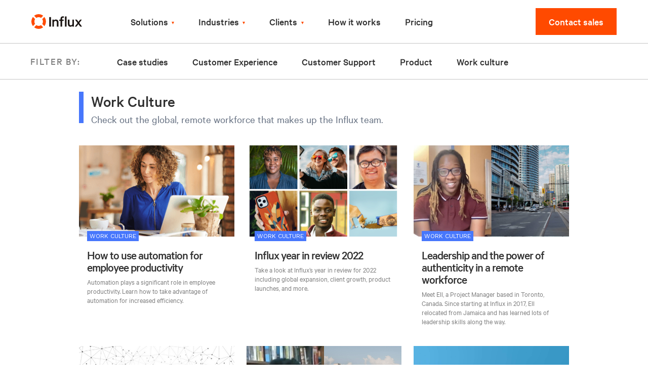

--- FILE ---
content_type: text/html; charset=utf-8
request_url: https://influx.com/blog/work-culture
body_size: 6653
content:
<!DOCTYPE html><html lang="en"><head><script>(function(w,i,g){w[g]=w[g]||[];if(typeof w[g].push=='function')w[g].push(i)})
(window,'AW-845893284','google_tags_first_party');</script><script async src="/lm0y/"></script>
			<script>
				window.dataLayer = window.dataLayer || [];
				function gtag(){dataLayer.push(arguments);}
				gtag('js', new Date());
				gtag('set', 'developer_id.dYzg1YT', true);
				gtag('config', 'AW-845893284');
			</script>
			
    <meta charset="utf-8">
    <meta content="IE=edge" http_equiv="X-UA-Compatible">
    <meta content="width=device-width, initial-scale=1" name="viewport">
    <link as="font" crossorigin="" href="/blog/assets/fonts/calibre-web-regular.woff2" rel="preload" type="font/woff2">
    <link as="font" crossorigin="" href="/blog/assets/fonts/calibre-web-medium.woff2" rel="preload" type="font/woff2">
    <link href=" /blog/assets/main.css?1768787364" rel="stylesheet">
    <link href="/blog/feed.xml" rel="alternate" title="Customer Support Blog" type="application/rss+xml">
    <link href="https://influx.com/images/favicon.png" rel="icon" type="image/png">
    <link href="//fonts.googleapis.com/css?family=Work+Sans:400,500,600" rel="stylesheet">
    <script crossorigin="anonymous" integrity="sha256-BbhdlvQf/xTY9gja0Dq3HiwQF8LaCRTXxZKRutelT44=" src="/blog/assets/javascripts/jquery-2.2.4.min.js"></script>
    <script src="/blog/assets/javascripts/navbar.js"></script>
    <script src="/blog/assets/javascripts/navbar_website.js"></script>
    <script src="/blog/assets/javascripts/campaign_monitor.js"></script>
    




























<title>Work culture - Influx</title>

<link href="https://influx.com/blog/work-culture" rel="canonical">

<meta content="Page :num" name="title">
<meta content="Influx customer support blog - discover actionable and accessible ideas on how to delight, grow and cultivate your audience from support leaders." name="description">

<meta content="influx.com" property="og:site_name">

<meta content="Work culture - Influx" property="og:title">

<meta content="Influx customer support blog - discover actionable and accessible ideas on how to delight, grow and cultivate your audience from support leaders." property="og:description">
<meta content="https://influx.com/blog/work-culture" property="og:url">
<meta content="https://influx.com/blog/assets/images/brand/buoy400x400.png" property="og:image">
<meta content="en_US" property="og:locale">

<meta content="@influxdotcom" name="twitter:site">
<meta content="Page :num - Influx" name="twitter:title">
<meta content="Influx customer support blog - discover actionable and accessible ideas on how to delight, grow and cultivate your audience from support leaders." name="twitter:description">
<meta content="https://influx.com/blog/assets/images/brand/buoy400x400.png" name="twitter:image">
<meta content="summary_large_image" name="twitter:card">

    <script type="text/javascript">
  (function(i,s,o,g,r,a,m){i['GoogleAnalyticsObject']=r;i[r]=i[r]||function(){
  (i[r].q=i[r].q||[]).push(arguments)},i[r].l=1*new Date();a=s.createElement(o),
  m=s.getElementsByTagName(o)[0];a.async=1;a.src=g;m.parentNode.insertBefore(a,m)
  })(window,document,'script','//www.google-analytics.com/analytics.js','ga');
  ga('create', 'UA-46032476-1', 'auto');
  ga('send', 'pageview');
 </script>

    <!-- Start VWO Async SmartCode -->
<script type="text/javascript">
window._vwo_code = window._vwo_code || (function(){
var account_id=553356,
settings_tolerance=2000,
library_tolerance=2500,
use_existing_jquery=true,
is_spa=1,
hide_element='body',

/* DO NOT EDIT BELOW THIS LINE */
f=false,d=document,code={use_existing_jquery:function(){return use_existing_jquery;},library_tolerance:function(){return library_tolerance;},finish:function(){if(!f){f=true;var a=d.getElementById('_vis_opt_path_hides');if(a)a.parentNode.removeChild(a);}},finished:function(){return f;},load:function(a){var b=d.createElement('script');b.src=a;b.type='text/javascript';b.innerText;b.onerror=function(){_vwo_code.finish();};d.getElementsByTagName('head')[0].appendChild(b);},init:function(){
window.settings_timer=setTimeout(function () {_vwo_code.finish() },settings_tolerance);var a=d.createElement('style'),b=hide_element?hide_element+'{opacity:0 !important;filter:alpha(opacity=0) !important;background:none !important;}':'',h=d.getElementsByTagName('head')[0];a.setAttribute('id','_vis_opt_path_hides');a.setAttribute('type','text/css');if(a.styleSheet)a.styleSheet.cssText=b;else a.appendChild(d.createTextNode(b));h.appendChild(a);this.load('https://dev.visualwebsiteoptimizer.com/j.php?a='+account_id+'&u='+encodeURIComponent(d.URL)+'&f='+(+is_spa)+'&r='+Math.random());return settings_timer; }};window._vwo_settings_timer = code.init(); return code; }());
</script>
<!-- End VWO Async SmartCode -->

  </head>
  <body class="has-navbar">
    <div class="navbar_website">
  <div class="navbar_website__container">
    <a class="navbar_website__brand" href="/" title="Influx Home"></a>
    <div class="navbar_website navbar_website__items-wrapper">
      <div class="navbar_website__items navbar_website__items-main">
        <div class="navbar_website__dropdown">
          <a href="#">Solutions</a>
          <div class="navbar_website__dropdown-items">
            <a href="https://influx.com/solutions/support-as-a-service">Support as a Service</a>
            <a href="https://influx.com/solutions/dedicated-support-teams">Dedicated support teams</a>
            <a href="https://influx.com/solutions/enterprise">Enterprise support teams</a>
            <div class="navbar_website__separator"></div>
            <a href="https://influx.com/solutions/part-time-agents">Part time agents</a>
            <a href="https://influx.com/solutions/enterprise-call-centers">Call centers</a>
            <a href="https://influx.com/solutions/dedicated-sales-teams">Sales teams</a>
            <div class="navbar_website__separator"></div>
            <a href="https://influx.com/solutions/custom">Custom CX</a>   
            <a href="https://influx.com/solutions">All solutions</a>          
          </div>
        </div>
        <div class="navbar_website__dropdown">
          <a href="#">Industries</a>
          <div class="navbar_website__dropdown-items">
            <a href="https://influx.com/solutions/ecommerce-customer-support">eCommerce support</a>
            <a href="https://influx.com/solutions/mobile-application-support">Mobile app support</a>
            <a href="https://influx.com/solutions/saas-customer-support">SaaS support</a>
            <a href="https://influx.com/solutions/startup-customer-support">Startup support</a>
            <a href="https://influx.com/solutions/technical-support">Tech support</a>
          </div>
        </div>
        <div class="navbar_website__dropdown">
          <a href="#">Clients</a>
          <div class="navbar_website__dropdown-items">
            <a href="https://influx.com/clients">Client testimonials</a>
            <a href="https://influx.com/blog/case-studies">Client case studies</a>
            <div class="navbar_website__separator"></div>
            <a href="https://influx.com/clear-the-inbox">Clear the inbox</a>
            <a href="https://influx.com/scalable-support-operations">Flexible support </a>
            <a href="https://influx.com/24-7-coverage">24/7 coverage</a>
            <a href="https://influx.com/improve-csat">Improve CSAT</a>
            <a href="https://influx.com/brand-match">Perfect brand match</a>
          </div>
        </div>
        <a href="https://influx.com/solutions/how-it-works">How it works</a>
        <a href="https://influx.com/pricing">Pricing</a>
        <div class="mobile">
          <a href="https://dashboard.influx.com/sign-in">Sign in</a>
          <a class="button button--primary signed-out" href="/get-a-quote" id="get_a_quote_button" rel="canoncial">
            Contact sales
          </a>
        </div>
      </div>

    </div>

    <div class="navbar_website__space"></div>

    <div class="navbar_website__items desktop signed-out navbar_website__items-right">
      <a href="https://dashboard.influx.com/sign-in">Sign in</a>
    </div>
    <a class="button button--primary signed-out desktop" href="/get-a-quote" id="get_a_quote_button" rel="canoncial">
      Contact sales
    </a>
    <a class="button button--primary signed-in" href="https://dashboard.influx.com" id="dashboard_button" style="display: none">
      Dashboard
    </a>
    <a class="navbar_website__toggle">
      <div class="navbar_website__toggle-icon"></div>
    </a>
  </div>
</div>

    <div class="navbar">
  <div class="navbar__container">
    <a class="navbar__toggle">
      <span>&nbsp;</span>
      <span>&nbsp;</span>
      <span>&nbsp;</span>
    </a>
    <a class="navbar__brand " href="/blog/" title="Influx Blog Home">
      <!-- <h5>Filter by:</h5> -->
    </a>
    <h5 class="navbar__title">Filter by:</h5>
    <div class="navbar__item">
      <a href="/blog/case-studies">Case studies</a>
    </div>
    <div class="navbar__item">
      <a href="/blog/customer-experience">Customer Experience</a>
    </div>
    <div class="navbar__item">
      <a href="/blog/customer-support">Customer Support</a>
    </div>
    <div class="navbar__item">
      <a href="/blog/product">Product</a>
    </div>
    <div class="navbar__item">
      <a href="/blog/work-culture">Work culture</a>
    </div>
  </div>
</div>

    <main aria_label="Content" class="content" data-cms-content-wrapper="/_layouts/default.html"><div class="container">
  
  
  <div class="category-heading work_culture">
    
      <h1>work culture</h1>
      <p>Check out the global, remote workforce that makes up the Influx team.</p>
    
  </div>
  
  <div class="article-grid">
    
      





<a class="article-box" href="/blog/automation-employee-productivity" rel="" target="">
  <div class="article-box__image" style="background-image: url(/blog/uploads/automation-1-2.png)"></div>
  <div class="article-box__text">
    <div class="article-box__tags">
      
      
        <div class="tag work_culture">work culture</div>
      
    </div>
    <h3 class="article-box__title">How to use automation for employee productivity</h3>
    <div class="article-box__snippet">Automation plays a significant role in employee productivity. Learn how to take advantage of automation for increased efficiency.</div>
  </div>
</a>

    
      





<a class="article-box" href="/blog/year-summary-2022" rel="" target="">
  <div class="article-box__image" style="background-image: url(/blog/uploads/year-in-review2022.png)"></div>
  <div class="article-box__text">
    <div class="article-box__tags">
      
      
        <div class="tag work_culture">work culture</div>
      
    </div>
    <h3 class="article-box__title">Influx year in review 2022</h3>
    <div class="article-box__snippet">Take a look at Influx’s year in review for 2022 including global expansion, client growth, product launches, and more.</div>
  </div>
</a>

    
      





<a class="article-box" href="/blog/leadership-remote-work" rel="" target="">
  <div class="article-box__image" style="background-image: url(/blog/uploads/ell-cover-blog.jpg)"></div>
  <div class="article-box__text">
    <div class="article-box__tags">
      
      
        <div class="tag work_culture">work culture</div>
      
    </div>
    <h3 class="article-box__title">Leadership and the power of authenticity in a remote workforce</h3>
    <div class="article-box__snippet">Meet Ell, a Project Manager based in Toronto, Canada. Since starting at Influx in 2017, Ell relocated from Jamaica and has learned lots of leadership skills along the way. </div>
  </div>
</a>

    
      





<a class="article-box" href="/blog/remote-employee-engagement-customer-experience" rel="" target="">
  <div class="article-box__image" style="background-image: url(/blog/uploads/1-45.png)"></div>
  <div class="article-box__text">
    <div class="article-box__tags">
      
      
        <div class="tag work_culture">work culture</div>
      
    </div>
    <h3 class="article-box__title">How to engage remote employees for improved CX</h3>
    <div class="article-box__snippet">Keeping remote employees satisfied and engaged has a direct impact on customer experience. Improve remote employee engagement with this quick read! </div>
  </div>
</a>

    
      





<a class="article-box" href="/blog/flexible-work-talent" rel="" target="">
  <div class="article-box__image" style="background-image: url(/blog/uploads/guill-cover-blog-2.jpg)"></div>
  <div class="article-box__text">
    <div class="article-box__tags">
      
      
        <div class="tag work_culture">work culture</div>
      
    </div>
    <h3 class="article-box__title">Flexibility and diverse talent at Influx</h3>
    <div class="article-box__snippet">Meet Guilhermo, a Customer Service Agent located in Sao Paolo, Brasil. Learn about the flexibility and talented team members that make up Influx. </div>
  </div>
</a>

    
      





<a class="article-box" href="/blog/hr-interview-tips" rel="" target="">
  <div class="article-box__image" style="background-image: url(/blog/uploads/blue-yellow-chairs.jpg)"></div>
  <div class="article-box__text">
    <div class="article-box__tags">
      
      
        <div class="tag work_culture">work culture</div>
      
    </div>
    <h3 class="article-box__title">Tips for a successful interview from our HR team</h3>
    <div class="article-box__snippet">Be fully prepared to nail your Influx interview with these tips from our Human Resources team!</div>
  </div>
</a>

    
      





<a class="article-box" href="/blog/motivate-your-team-during-the-holidays" rel="" target="">
  <div class="article-box__image" style="background-image: url(/blog/uploads/3-34.png)"></div>
  <div class="article-box__text">
    <div class="article-box__tags">
      
      
        <div class="tag work_culture">work culture</div>
      
    </div>
    <h3 class="article-box__title">5 tips to motivate your team during the holidays</h3>
    <div class="article-box__snippet">Avoid the holiday slump with these 5 tips to keep your team in a productive workflow! </div>
  </div>
</a>

    
      





<a class="article-box" href="/blog/global-impact-performance" rel="" target="">
  <div class="article-box__image" style="background-image: url(/blog/uploads/lucy-cover-blog.jpg)"></div>
  <div class="article-box__text">
    <div class="article-box__tags">
      
      
        <div class="tag work_culture">work culture</div>
      
    </div>
    <h3 class="article-box__title">Exciting high performance and global impact at Influx</h3>
    <div class="article-box__snippet">Meet Lucy, a marketing leader based in Melbourne, Australia. Learn about our global, high-performing teams and the excitement that comes from working in the industry.</div>
  </div>
</a>

    
      





<a class="article-box" href="/blog/influx-company-values" rel="" target="">
  <div class="article-box__image" style="background-image: url(/blog/uploads/rocket-values.png)"></div>
  <div class="article-box__text">
    <div class="article-box__tags">
      
      
        <div class="tag work_culture">work culture</div>
      
    </div>
    <h3 class="article-box__title">The 5 core values that drive our company</h3>
    <div class="article-box__snippet"> From the "Golden Rule" to clear communication,  explore the key values that guide the Influx team!
</div>
  </div>
</a>

    
  </div>
  <div class="pagination">
  <div class="container">
  
    

    
      
        
          <span>1</span>
        
      
        
          <a href="/blog/work-culture/2/" title="Page 2">2</a>
        
      
    

    
      <a href="/blog/work-culture/2/">›</a>
    

    
    
  
  </div>
</div>

  <hr>
  <div class="report-signup align-center">
  <img src="/blog/assets/images/design/icon_newsletter.png" width="42">
  <h2>Stay up-to-date with the latest CX news and insights with our biweekly newsletter.</h2>
  <p>Receive top curated content straight to your inbox. Sign up now.</p>
  <script charset="utf-8" src="//js.hsforms.net/forms/embed/v2.js" type="text/javascript"></script>
<script>
  hbspt.forms.create({
    region: "na1",
    portalId: "21171945",
    cssClass: 'row fields',
    submitButtonClass:'button button--branded button--stretch',
    cssRequired: '',
    errorClass: '',
    errorMessageClass: '',
    formId: "a163f042-0b5c-4116-8362-ee0ec1a7c5a0"
  });
</script>

</div>

  <hr>
</div>
</main>
    <footer class="footer">
  <div class="container">
    <div class="grid">
      <div class="row">
        <div class="col col--xs-12 col--sm-4">
          <div class="footer__text">
            <a class="logo" href="https://influx.com">
              <img alt="Influx" height="32" src="/blog/assets/images/brand/logo-influx.svg">
            </a>
            <p>
              Influx provides consistent, high quality customer service in a simple month to month format. Brands and
              tech companies work with us to make their support teams fast and flexible, while maintaining standards. We
              call this support ops on demand
            </p>
            <p>
              © 2023 Influx. All rights reserved.
            </p>
            <p class="social-links">
              
              <a class="icon" href="https://www.linkedin.com/company/influx-inc-" target="_blank">
                <svg height="19" viewBox="0 0 20 19" width="20" xmlns="http://www.w3.org/2000/svg"><path d="M.253 18.991H4.54V6.176H.253v12.815zM2.37 4.427h.028c1.494 0 2.425-.983 2.425-2.215C4.795.956 3.893 0 2.426 0 .959 0 0 .955 0 2.212c0 1.23.932 2.215 2.37 2.215zM20 18.991h-4.287v-6.856c0-1.724-.622-2.899-2.171-2.899-1.188 0-1.891.794-2.2 1.56-.115.274-.142.655-.142 1.037v7.158H6.913s.057-11.613 0-12.815H11.2v1.818c.57-.873 1.586-2.12 3.863-2.12 2.82 0 4.937 1.831 4.937 5.77v7.347z" fill="#C5C5C5"></path></svg>
              </a>
              &nbsp;
              <a class="icon" href="https://www.youtube.com/influxdotcom" target="_blank">
                <svg height="16" viewBox="0 0 24 16" width="24" xmlns="http://www.w3.org/2000/svg"><path d="M23.495 13.497c-.272.98-1.09 1.755-2.127 2.026C19.5 16 12 16 12 16s-7.5 0-9.382-.477a2.937 2.937 0 01-2.127-2.026C0 11.717 0 8 0 8s0-3.716.505-5.497C.777 1.523 1.595.748 2.632.477 4.5 0 12 0 12 0s7.5 0 9.382.477a2.937 2.937 0 012.127 2.026C24 4.283 24 8 24 8s0 3.716-.505 5.497zM9.546 4.619v6.762L15.818 8 9.545 4.62z" fill="#C5C5C5"></path></svg>
              </a>
              &nbsp;
              <a class="icon" href="https://twitter.com/influxdotcom" target="_blank">
                <svg height="20" viewBox="0 0 24 20" width="24" xmlns="http://www.w3.org/2000/svg"><path d="M24 2.309a9.83 9.83 0 01-2.828.775A4.932 4.932 0 0023.337.36a9.864 9.864 0 01-3.127 1.195A4.916 4.916 0 0016.616 0c-3.179 0-5.515 2.966-4.797 6.045A13.978 13.978 0 011.671.901a4.93 4.93 0 001.523 6.574 4.903 4.903 0 01-2.229-.616c-.054 2.281 1.581 4.415 3.949 4.89a4.935 4.935 0 01-2.224.084 4.928 4.928 0 004.6 3.419A9.9 9.9 0 010 17.292a13.94 13.94 0 007.548 2.212c9.142 0 14.307-7.721 13.995-14.646A10.025 10.025 0 0024 2.309z" fill="#C5C5C5"></path></svg>
              </a>
              &nbsp;
              <a class="icon" href="https://www.facebook.com/influxdotcom" target="_blank">
                <svg height="20" viewBox="0 0 12 20" width="12" xmlns="http://www.w3.org/2000/svg"><path d="M1.2711 10.652H3.46341V19.6774C3.46341 19.8556 3.60778 20 3.78599 20H7.50313C7.68134 20 7.82571 19.8556 7.82571 19.6774V10.6945H10.346C10.5099 10.6945 10.6477 10.5716 10.6665 10.4088L11.0492 7.08609C11.0597 6.99469 11.0308 6.90313 10.9696 6.83453C10.9084 6.7659 10.8208 6.7266 10.7288 6.7266H7.82587V4.64375C7.82587 4.0159 8.16391 3.6975 8.83079 3.6975C8.92583 3.6975 10.7288 3.6975 10.7288 3.6975C10.907 3.6975 11.0514 3.55305 11.0514 3.37492V0.324961C11.0514 0.146758 10.907 0.00238281 10.7288 0.00238281H8.11302C8.09458 0.00148438 8.0536 0 7.99321 0C7.53935 0 5.96173 0.0891015 4.71552 1.23555C3.33474 2.50602 3.52669 4.02715 3.57255 4.2909V6.72652H1.27106C1.09286 6.72652 0.948486 6.8709 0.948486 7.0491V10.3294C0.948525 10.5075 1.0929 10.652 1.2711 10.652Z" fill="#C5C5C5"></path></svg>
              </a>
            </p>
          </div>
        </div>
        <div class="col col--xs-12 col--sm-2">&nbsp;</div>
        <div class="col col--xs-12 col--sm-2">
          <h4>Product</h4>
          <div class="footer__links">
            <p><a href="https://influx.com/solutions/how-it-works">How It works</a></p>
            <p><a href="https://influx.com/solutions/support-as-a-service">Support as a Service</a></p>
            <p><a href="https://influx.com/solutions/dedicated-support-teams">Dedicated support teams</a></p>
            <p><a href="https://influx.com/solutions/sales-assistants">Sales assistants</a></p>
            <p><a href="https://influx.com/solutions/sales-teams-on-demand">Sales teams on demand</a></p>
            <p><a href="https://influx.com/solutions/enterprise-call-centers">Enterprise call centers</a></p>
            <p><a href="https://influx.com/solutions/back-office-support">Back office support</a></p>
            <p><a href="https://influx.com/solutions">All solutions</a></p>
          </div>
        </div>
        <div class="col col--xs-12 col--sm-2">
          <h4>Company</h4>
          <div class="footer__links">
            <p><a href="https://influx.com/about-us">About us</a></p>
            <p><a href="https://influx.com/get-a-quote">Get a quote</a></p>
            <p><a href="https://influx.com/pricing">Pricing</a></p>
            <p><a href="https://influx.com/clients">Client testimonials</a></p>
            <p><a href="https://influx.com/careers">Careers</a></p>
            <p><a href="https://influx.com/privacy-policy">Privacy policy</a></p>
            <p><a href="https://influx.com/terms-of-service">Terms of service</a></p>
          </div>
        </div>
        <div class="col col--xs-12 col--sm-2">
          <h4>Resources</h4>
          <div class="footer__links">
            <p><a href="https://influx.com/blog">Blog</a></p>
            <p><a href="https://influx.com/blog/case-studies">Client case studies</a></p>
            <p><a href="https://influx.com/blog/tips-and-tutorials">CX tips &amp; tutorials</a></p>
            <p><a href="https://influx.com/blog/resources-and-guides">Resources &amp; guides</a></p>
            <p><a href="https://influx.com/integrations">Help desk integrations</a></p>
            <p><a href="https://influx.com/solutions/support-outsourcing">Support outsourcing</a></p>
            <p><a href="https://influx.com/partners">Partner with Influx</a></p>            
          </div>
        </div>
      </div>
    </div>
  </div>
</footer>

    <div class="modal modal--fixed" id="report_signup_modal">
  <div class="modal__container">
    <div class="modal__dismiss-button">✕</div>
    <div class="report-signup">
      <img class="report-signup--graphic" src="/blog/assets/images/design/free_report.png">
      <h2>See how top companies are building their support teams.</h2>
      <p>Monthly updates on strategy, management and more!</p>
      <script charset="utf-8" src="//js.hsforms.net/forms/embed/v2.js" type="text/javascript"></script>
<script>
  hbspt.forms.create({
    region: "na1",
    portalId: "21171945",
    cssClass: 'row fields',
    submitButtonClass:'button button--branded button--stretch',
    cssRequired: '',
    errorClass: '',
    errorMessageClass: '',
    formId: "a163f042-0b5c-4116-8362-ee0ec1a7c5a0"
  });
</script>

    </div>
  </div>
</div>

    <!-- Google Tag Manager -->
<script>(function(w,d,s,l,i){w[l]=w[l]||[];w[l].push({'gtm.start':
new Date().getTime(),event:'gtm.js'});var f=d.getElementsByTagName(s)[0],
j=d.createElement(s),dl=l!='dataLayer'?'&l='+l:'';j.async=true;j.src=
'https://www.googletagmanager.com/gtm.js?id='+i+dl;f.parentNode.insertBefore(j,f);
})(window,document,'script','dataLayer','GTM-WJG2TZX');</script>


<!-- Global site tag AW-845893284 -->
<script async="" src="https://www.googletagmanager.com/gtag/js?id=AW-845893284"></script>
<script>
window.dataLayer = window.dataLayer || [];
function gtag(){dataLayer.push(arguments);}
gtag('js', new Date());
gtag('config', 'AW-845893284');
</script>

    <!-- Start of HubSpot Embed Code -->
<script async="" defer="" id="hs-script-loader" src="//js.hs-scripts.com/21171945.js" type="text/javascript"></script>
<!-- End of HubSpot Embed Code -->

  

</body></html>

--- FILE ---
content_type: text/css; charset=utf-8
request_url: https://influx.com/blog/assets/main.css?1768787364
body_size: 8778
content:
@charset "UTF-8";@import"editor.css";/*! normalize.css v7.0.0 | MIT License | github.com/necolas/normalize.css */html{line-height:1.15;-ms-text-size-adjust:100%;-webkit-text-size-adjust:100%}body{margin:0}article,aside,footer,header,nav,section{display:block}h1{font-size:2em;margin:.67em 0}figcaption,figure,main{display:block}figure{margin:1em 40px}hr{box-sizing:content-box;height:0;overflow:visible}pre{font-family:monospace,monospace;font-size:1em}a{background-color:transparent;-webkit-text-decoration-skip:objects}abbr[title]{border-bottom:none;text-decoration:underline;text-decoration:underline dotted}b,strong{font-weight:inherit}b,strong{font-weight:bolder}code,kbd,samp{font-family:monospace,monospace;font-size:1em}dfn{font-style:italic}mark{background-color:#ff0;color:#000}small{font-size:80%}sub,sup{font-size:75%;line-height:0;position:relative;vertical-align:baseline}sub{bottom:-.25em}sup{top:-.5em}audio,video{display:inline-block}audio:not([controls]){display:none;height:0}img{border-style:none}svg:not(:root){overflow:hidden}button,input,optgroup,select,textarea{font-family:sans-serif;font-size:100%;line-height:1.15;margin:0}button,input{overflow:visible}button,select{text-transform:none}button,html [type=button],[type=reset],[type=submit]{-webkit-appearance:button}button::-moz-focus-inner,[type=button]::-moz-focus-inner,[type=reset]::-moz-focus-inner,[type=submit]::-moz-focus-inner{border-style:none;padding:0}button:-moz-focusring,[type=button]:-moz-focusring,[type=reset]:-moz-focusring,[type=submit]:-moz-focusring{outline:1px dotted ButtonText}fieldset{padding:.35em .75em .625em}legend{box-sizing:border-box;color:inherit;display:table;max-width:100%;padding:0;white-space:normal}progress{display:inline-block;vertical-align:baseline}textarea{overflow:auto}[type=checkbox],[type=radio]{box-sizing:border-box;padding:0}[type=number]::-webkit-inner-spin-button,[type=number]::-webkit-outer-spin-button{height:auto}[type=search]{-webkit-appearance:textfield;outline-offset:-2px}[type=search]::-webkit-search-cancel-button,[type=search]::-webkit-search-decoration{-webkit-appearance:none}::-webkit-file-upload-button{-webkit-appearance:button;font:inherit}details,menu{display:block}summary{display:list-item}canvas{display:inline-block}template{display:none}[hidden]{display:none}@media(max-width:520px){.hide-sm{display:none}}@keyframes squeeze{0%,to{transform:scale(1)}50%{transform:scale(.95)}}*{box-sizing:border-box}hr{border:none;border-top:solid 1px #d7dde5;margin:1rem 0}.fancy-link{position:relative;overflow:hidden;padding-bottom:2px;color:#83b3fc}.fancy-link:hover{text-decoration:none}.fancy-link:after{position:absolute;content:"";display:block;background:#83b3fc;width:0;height:2px;left:0;bottom:0;transition:width .2s ease-in}.fancy-link:hover:after,.fancy-link:focus:after{width:100%}@media screen and (max-width:74rem){.desktop{display:none!important}}@media screen and (min-width:74rem){.mobile{display:none!important}}main.content{background-size:100% auto;background-repeat:no-repeat}main.content .container{margin-top:24px}.container{max-width:1000px;margin:0 auto;padding:0 1rem}.align-center{text-align:center}.float-left{float:left;margin-right:.5rem}.float-right{float:right;margin-left:.5rem}.tag{display:inline-block;background:#303030;color:#fff;height:20px;line-height:20px;padding:0 5px;font-family:Work Sans,sans-serif;font-size:12px;text-transform:uppercase;-webkit-font-smoothing:antialiased}.tag.research{background:#ad83fc}.tag.interviews{background:#1e1e1e}.tag.best_practices{background:#bf6256}.tag.business_operations{background:#2f5734}.tag.case_studies,.tag.customer_support{background:#a00000}.tag.customer_experience{background:#ffca32;color:#1e1e1e}.tag.guide{background:#6a291e}.tag.experience{background:#ffc24a}.tag.resources_and_guides{background:#441403}.tag.tips_and_tutorials{background:#f7ebe2;color:#1e1e1e}.tag.tutorial{background:#464118}.tag.work_culture{background:#4777fc}.tag.product{background:#fe7d31}.category-heading{margin:20px 0;padding:1px 15px;border-left:solid 9px #303030}.category-heading.customer_support{border-color:#3d429c}.category-heading.customer_experience{border-color:#ffc24a}.category-heading.research{border-color:#ad83fc}.category-heading.interviews{border-color:#303030}.category-heading.case_studies{border-color:#83b3fc}.category-heading.guide{border-color:#6a291e}.category-heading.experience{border-color:#ffc24a}.category-heading.tutorial{border-color:#464118}.category-heading.work_culture{border-color:#4777fc}.category-heading.product{border-color:#ff4a00}.category-heading h1{margin:0;margin-right:.5rem;text-transform:capitalize}.category-heading p,.category-heading input[type=text],.category-heading input[type=email],.category-heading input[type=date],.category-heading input[type=search],.category-heading input[type=password],.category-heading input[type=number],.category-heading input[type=tel],.category-heading input[type=url],.category-heading select,.category-heading textarea,.category-heading .field-group,.category-heading .feature-item__snippet,.category-heading .navbar_website__items a,.navbar_website__items .category-heading a,.category-heading .navbar_website__items span,.navbar_website__items .category-heading span,.category-heading .caption,.category-heading .author__name,.category-heading .article-box__snippet,.category-heading blockquote{margin:0;font-size:1.3em;color:#677283;position:relative;top:5px}.well{border:solid 1px #d7dde5;border-radius:2px;padding:24px}.cta{font-family:Work Sans,sans-serif;text-align:center;max-width:600px;margin:25px auto 65px}.cta .text{color:#303030;margin:0 0 16px;font-weight:700;text-align:center;font-size:20px;position:relative;bottom:5px}.cta a{border-bottom:none!important}@media screen and (min-width:800px){.cta{max-width:720px;text-align:right}.cta .text{float:left;line-height:48px}}.hide{display:none!important}input,select,textarea{-webkit-appearance:none;-moz-appearance:none;height:48px;line-height:48px;padding:0 .5rem;background:#fff;border-radius:3px;border:solid 1px #d7dde5;transition:all .2s}input:focus,input.focus,select:focus,select.focus,textarea:focus,textarea.focus{outline:none;border:solid 1px #83B3FC}input::-webkit-input-placeholder,select::-webkit-input-placeholder,textarea::-webkit-input-placeholder{color:gray}input::-moz-placeholder,select::-moz-placeholder,textarea::-moz-placeholder{color:gray}.field{max-width:30rem;display:flex}.field>input{margin-right:.5rem;flex-grow:2}.field>button{flex-grow:1}.field--align-center{margin:0 auto}label{height:14px;line-height:14px;font-size:11px;font-weight:400;text-transform:uppercase;color:gray;cursor:pointer}.field{position:relative;margin-bottom:1rem}.field:last-child{margin-bottom:0}.field label{display:block;position:absolute;top:.75rem;left:.75rem;opacity:0;transition:opacity .2s}.field.short input{max-width:4rem}.field.has-icon input,.field.has-icon select{padding-left:24px}.field.has-icon i{position:absolute;bottom:0;left:0;height:48px;line-height:48px;width:24px;font-size:20px}.select:after{pointer-events:none;content:"\25bc";font-size:80%;position:absolute;bottom:.375rem;right:.375rem;width:48px;height:48px;line-height:48px;text-align:center;color:gray;border-left:solid 1px #d7dde5}form{max-width:720px}fieldset{background:#fff;padding:1rem;margin-bottom:1rem;border:solid 1px #d7dde5;border-radius:3px}@font-face{font-family:Calibre Web Regular;src:url(../../blog/assets/fonts/calibre-web-regular.woff2) format("woff2"),url(../../blog/assets/fonts/calibre-web-regular.woff) format("woff");font-weight:400;font-style:normal;font-display:fallback}@font-face{font-family:Calibre Web Medium;src:url(../../blog/assets/fonts/calibre-web-medium.woff2) format("woff2"),url(../../blog/assets/fonts/calibre-web-medium.woff) format("woff");font-weight:400;font-style:normal;font-display:fallback}body{font-family:Calibre Web Regular,sans-serif;background:#fff;color:#303030;font-weight:400;-webkit-font-smoothing:antialiased;font-size:16px;margin:0}article{font-size:19px}h1,h2,h3,.related-article__title,.article-box__title,h4,h5{font-family:Calibre Web Medium,sans-serif;font-weight:400}h1:first-child,h2:first-child,h3:first-child,.related-article__title:first-child,.article-box__title:first-child,h4:first-child,h5:first-child{margin-top:0}.article__body h1:before,.article__body h2:before,.article__body h3:before,.article__body .related-article__title:before,.article__body .article-box__title:before,.article__body h4:before,.article__body h5:before{display:block;content:" ";margin-top:-9.5px;height:9.5px;visibility:hidden;pointer-events:none}@media screen and (min-width:74rem){.article__body h1:before,.article__body h2:before,.article__body h3:before,.article__body .related-article__title:before,.article__body .article-box__title:before,.article__body h4:before,.article__body h5:before{margin-top:-8.5rem;height:8.5rem}}.article__body h2{padding-right:4em;font-size:2.5rem;margin-top:1.75em}h2{font-size:3rem;letter-spacing:-1px;line-height:1}h3,.related-article__title,.article-box__title{font-size:2rem;letter-spacing:-1px;line-height:1;margin-bottom:1.5rem}h4{text-transform:uppercase;letter-spacing:1px;font-size:1rem;line-height:1.4}li{line-height:1.5}strong{font-weight:500}a,a:visited{color:#4777fc;text-decoration:none;transition:color .25s ease,border-color .25s ease,box-shadow .25s ease}p,input[type=text],input[type=email],input[type=date],input[type=search],input[type=password],input[type=number],input[type=tel],input[type=url],select,textarea,.field-group,.feature-item__snippet,.navbar_website__items a,.navbar_website__items span,.caption,.author__name,.article-box__snippet,blockquote{font-family:Calibre Web Regular,sans-serif;font-size:1.25rem;line-height:1.2;font-weight:100;color:#303030}blockquote{position:relative;margin:2rem 0;padding:0 0 0 4rem}blockquote p,blockquote input[type=text],blockquote input[type=email],blockquote input[type=date],blockquote input[type=search],blockquote input[type=password],blockquote input[type=number],blockquote input[type=tel],blockquote input[type=url],blockquote select,blockquote textarea,blockquote .field-group,blockquote .feature-item__snippet,blockquote .navbar_website__items a,.navbar_website__items blockquote a,blockquote .navbar_website__items span,.navbar_website__items blockquote span,blockquote .caption,blockquote .author__name,blockquote .article-box__snippet,blockquote blockquote{font-size:1.5rem;color:gray}blockquote:before{font-family:Calibre Web Medium,sans-serif;content:"\201c";position:absolute;color:#ff4a00;font-size:6rem;left:.5rem;top:-2rem}@media(min-width:520px){blockquote:before{left:1rem;top:0}}@media(min-width:520px){blockquote{padding:.5rem 4rem}}.caption,.author__name,.article-box__snippet{font-size:.9rem;letter-spacing:0;color:gray}.footer{padding:2rem 0;font-family:Calibre Web Medium,sans-serif;font-size:.7rem;background-color:#303030;color:#fff}.footer .container{max-width:88rem;padding:5rem 2em 1em}@media screen and (min-width:960px){.footer .container{padding:5rem 3.6rem 1em}}.footer .logo img{display:block;margin-bottom:2.5rem;width:5.5rem;height:auto}.footer .social-links{margin-top:4rem}.footer .social-links .icon{transition:all 1s ease-in-out;vertical-align:middle;margin:0;height:1.2rem}.footer .social-links .icon:hover{border:none}.footer .social-links .icon:hover path{fill:#fff}.footer h4,.footer .footer__text{color:#c5c5c5;margin-bottom:1rem}.footer h4{font-size:1rem;font-weight:500;letter-spacing:.1rem;line-height:1.2;margin-bottom:.5rem;text-transform:uppercase}.footer p,.footer input[type=text],.footer input[type=email],.footer input[type=date],.footer input[type=search],.footer input[type=password],.footer input[type=number],.footer input[type=tel],.footer input[type=url],.footer select,.footer textarea,.footer .field-group,.footer .feature-item__snippet,.footer .navbar_website__items a,.navbar_website__items .footer a,.footer .navbar_website__items span,.navbar_website__items .footer span,.footer blockquote,.footer .caption,.footer .author__name,.footer .article-box__snippet{color:#fff}.footer .footer__links p,.footer .footer__links input[type=text],.footer .footer__links input[type=email],.footer .footer__links input[type=date],.footer .footer__links input[type=search],.footer .footer__links input[type=password],.footer .footer__links input[type=number],.footer .footer__links input[type=tel],.footer .footer__links input[type=url],.footer .footer__links select,.footer .footer__links textarea,.footer .footer__links .field-group,.footer .footer__links .feature-item__snippet,.footer .footer__links .navbar_website__items a,.navbar_website__items .footer .footer__links a,.footer .footer__links .navbar_website__items span,.navbar_website__items .footer .footer__links span,.footer .footer__links blockquote,.footer .footer__links .caption,.footer .footer__links .author__name,.footer .footer__links .article-box__snippet{line-height:150%;margin:.5rem 0}.footer .footer__links a{display:inline-block;font-size:.95rem;line-height:150%;color:#fff}.footer .footer__links a:hover{border-bottom:1px solid #fff}button,.button,a.button{display:inline-block;position:relative;box-sizing:border-box;cursor:pointer;padding:14px 25px;font-family:Calibre Web Medium,Helvetica,sans-serif;font-size:1.25rem;text-align:center;text-decoration:none;background:none;border-radius:0;border:solid 1px;background:#fff;color:#303030;border-color:#636363;transition:all .2s ease-in-out;min-width:6rem}button:hover,button:focus,button:active,.button:hover,.button:focus,.button:active,a.button:hover,a.button:focus,a.button:active{text-decoration:none;outline:none;box-shadow:2px 2px 10px #0003}button:active,.button:active,a.button:active{box-shadow:2px 2px 10px #0000001a}button--stretch,.button--stretch,a.button--stretch{padding:0 1.5rem;width:100%;margin:0}button--large,.button--large,a.button--large{height:3rem;line-height:3rem;padding:0 2rem}button--small,.button--small,a.button--small{height:1.8rem;line-height:1.8rem;min-width:0}button--primary,.button--primary,a.button--primary{color:#fff!important;background:#ff4a00;border-color:#ff4a00}button--primary,button--branded,.button--primary,.button--branded,a.button--primary,a.button--branded{-webkit-font-smoothing:antialiased;-moz-font-smoothing:antialiased;color:#fff;background:#ff4a00;border-color:transparent}button--primary:not([disabled]):hover,button--branded:not([disabled]):hover,.button--primary:not([disabled]):hover,.button--branded:not([disabled]):hover,a.button--primary:not([disabled]):hover,a.button--branded:not([disabled]):hover{background:#e64300;border-color:transparent}button--orange,.button--orange,a.button--orange{background:#ff4a00}button--orange:not([disabled]):hover,.button--orange:not([disabled]):hover,a.button--orange:not([disabled]):hover{background:#e64300}button--muted,.button--muted,a.button--muted{color:#a9b6c7;border-color:#d7dde5}button--success,.button--success,a.button--success{color:#fff!important;background:#ad83fc;border-color:#ad83fc}button--success:after,.button--success:after,a.button--success:after{content:"\2714";position:absolute;right:1rem}form.button_to{display:inline-block}@keyframes dropdown{0%{opacity:0;transform:translateY(-20px)}to{opacity:1;translate:translate(0,0)}}.navbar_website{position:relative;top:0;left:0;padding:0;margin:0;z-index:9999;width:100%;font-size:13px;border-bottom:1px solid #C5C5C5}.navbar_website .navbar_website{border:none}@media screen and (max-width:74rem){.navbar_website--fixed{position:fixed;margin:0!important}}@media screen and (max-width:85rem){.navbar_website__items-right.desktop.signed-out{display:none}}.navbar_website .button{border-radius:0;white-space:nowrap;min-width:10rem}.navbar_website .button:hover{background-color:#ff4a00}.navbar_website__container{display:flex;align-items:center;justify-content:space-between;background:#fff;padding:0 1rem;margin:0 auto;max-width:90rem}@media screen and (min-width:74rem){.navbar_website__container{padding:0 3.875rem}}.navbar_website__space{height:65px;flex-grow:5}.navbar_website__brand{min-width:100px;height:65px;background:url(/blog/assets/images/brand/logo-influx-dark.svg) center center no-repeat;background-size:contain;margin-left:12px}@media screen and (min-width:74rem){.navbar_website__brand{height:85px}}.navbar_website__brand:hover{border:none}.navbar_website__toggle{width:31px;height:28px;margin-left:15px;text-decoration:none;border:none}.navbar_website__toggle:after{transition:none}@media screen and (min-width:74rem){.navbar_website__toggle{display:none}}.navbar_website__toggle-icon{z-index:15;position:relative;width:30px;height:27px;border-top:solid 3px #303030;border-bottom:solid 3px #303030;cursor:pointer;transition:transform .3s ease-in-out;transform:rotate(0)}.navbar_website__toggle-icon:after{content:" ";position:absolute;top:9px;height:3px;width:100%;background:#303030}.navbar_website__toggle-icon:hover{border-color:#ff4a00}.navbar_website__toggle-icon:hover:after,.navbar_website__toggle-icon:hover:before{background:#ff4a00}.navbar_website__toggle-icon-x{height:30px;border:none;transform:rotate(90deg)}.navbar_website__toggle-icon-x:before,.navbar_website__toggle-icon-x:after{background:#303030;content:" ";position:absolute;top:50%;left:50%;width:100%;height:3px;transform-origin:center}.navbar_website__toggle-icon-x:before{transform:translate(-50%,-50%) rotate(45deg)}.navbar_website__toggle-icon-x:after{transform:translate(-50%,-50%) rotate(-45deg)}.navbar_website__items{clear:both;background:#fff;position:absolute;top:65px;left:0;width:100%;display:none}.navbar_website__items a,.navbar_website__items span{font-family:Calibre Web Medium,Helvetica,sans-serif;color:#303030;display:block;padding:0 1.5rem;line-height:48px;border-bottom:solid 1px #f6f7f9;text-decoration:none}.navbar_website__items a:last-child,.navbar_website__items span:last-child{border:none}@media screen and (min-width:74rem){.navbar_website__items a,.navbar_website__items span{color:#fff;padding:0 1.5rem}}.navbar_website__items a.multiline,.navbar_website__items span.multiline{height:auto;line-height:1.25rem;padding:1rem}.navbar_website__items a:hover{color:#ff4a00;text-decoration:none}@media screen and (min-width:74rem){.navbar_website__items a:hover+.navbar_website__dropdown-items,.navbar_website__items .navbar_website__dropdown-items:hover{animation:dropdown .1s forwards;display:block}}.navbar_website__items-right a{padding-right:2.8rem}.navbar_website__item{padding:12px;border-bottom:solid 1px #f6f7f9}.navbar_website__dropdown>a:after{content:"\25be";margin-left:.75em;color:#ff4a00;float:right;font-size:.6rem}.navbar_website__dropdown--expanded>a:after{color:#ff4a00}.navbar_website__dropdown-items{display:none}.navbar_website__dropdown-items a,.navbar_website__dropdown-items span{color:gray}.navbar_website__dropdown-items a:hover{color:#303030;text-decoration:underline;text-underline-offset:6px;background:#f6f7f9}.navbar_website--expanded .navbar_website__items-wrapper{transition:background-color .3s;position:fixed;height:100vh;width:100vw;z-index:5;background-color:#fff}.navbar_website--expanded .navbar_website__items{display:block;position:relative;top:4rem;width:100%;left:initial;right:0}.navbar_website--expanded .navbar_website .button{position:fixed;bottom:1rem;left:1rem}.navbar_website__dropdown--expanded>a{color:#ff4a00!important}.navbar_website__dropdown--expanded .navbar_website__dropdown-items{display:block!important}@media screen and (min-width:74rem){.navbar_website__dropdown--expanded .navbar_website__dropdown-items{animation:dropdown .1s forwards}}.navbar_website__icon{line-height:48px!important;padding-right:12px;float:right}.navbar_website__heading{padding:12px 12px 6px;margin:0;color:#c5c5c5;font-size:12px;font-weight:500}@media screen and (min-width:74rem){.navbar_website__brand{margin:0;margin-right:4.5rem;position:relative}.navbar_website__items{display:flex;align-items:center;background:none;position:relative;top:auto;left:auto;width:auto;white-space:nowrap;border:none}.navbar_website__items a,.navbar_website__items span{border:none;font-size:1.25rem;color:#303030}.navbar_website__dropdown{position:relative;border-bottom:none}.navbar_website__dropdown-items{position:absolute;width:20rem;left:0;background:#fff;border-radius:2px;box-shadow:0 4px 20px #00000040;overflow:hidden}.navbar_website__separator{border-top:solid 1px #C5C5C5}}.navbar{font-family:Calibre Web Medium,Helvetica,sans-serif;color:#677283;max-height:75px;overflow:hidden;height:65px;position:relative;z-index:3;top:0;left:0;width:100%;background:#fff;border-bottom:1px solid #C5C5C5}.navbar--fixed{position:fixed!important;background:#fff;margin-top:0}@media screen and (max-width:74rem){.navbar--fixed{top:65px}}.navbar--fixed .navbar__brand{background:url(/blog/assets/images/brand/influx_logo_102x32@2x.png) center center no-repeat;background-size:contain;vertical-align:middle}@media screen and (min-width:74rem){.navbar--fixed .navbar__brand{width:100px;height:60px;margin:.5rem 3rem .5rem 0}}@media screen and (min-width:74rem){.navbar--fixed .navbar__brand{margin:0 3rem 0 0}}.navbar__container{max-width:90rem;position:relative;padding:0 1rem;margin:0 auto;align-items:center;flex-direction:column}@media screen and (min-width:74rem){.navbar__container{padding:.65rem 3.75rem;height:70px;display:flex;flex-direction:row}}.navbar__brand{display:inline-block}.navbar__title{padding:1.4rem .75rem;color:gray;font-size:1.2rem;letter-spacing:1.75px;margin:0;display:inline-block;text-transform:uppercase;position:relative;top:-2px}@media screen and (min-width:74rem){.navbar__title{margin-right:3rem;top:0}}@media only screen and (min-width:50rem)and (max-width:74rem){.navbar__title{position:absolute;right:5rem}}.navbar__title:hover h4{color:#ff4a00}@media screen and (min-width:74rem){.navbar__title{padding:0}}.navbar__item{position:relative;padding:1rem 0;visibility:hidden}@media screen and (min-width:74rem){.navbar__item{visibility:visible}}.navbar__item>a{padding:0;margin:0 1.15rem;font-size:1.1rem;color:#303030;width:100%}@media screen and (min-width:77rem){.navbar__item>a{margin:0 1.5rem;font-size:1.25rem}}.navbar__item>a:hover{color:#ff4a00;text-decoration:none;padding-bottom:.375rem;border-bottom:1px solid #FF4A00}.navbar__item:nth-last-child(2)>a{padding-right:0}.navbar__item--active .navbar__dropdown{display:block}.navbar__item--dropdown>a:hover:after{position:absolute;content:"\25be";margin-left:.25rem}.navbar__dropdown{z-index:10001;display:none;text-align:left;background:#fff}.navbar__dropdown a{display:block;font-family:Calibre Web Regular,Helvetica,sans-serif;line-height:3}.navbar__dropdown a:hover{background:#fff}.navbar__dropdown .divider{border-top:solid 1px #d7dde5;margin:.25rem 0}.navbar__toggle{position:absolute;right:0;top:0;width:70px;height:65px;line-height:70px;text-align:center;padding:0 1rem;z-index:10;display:flex;justify-content:space-around;align-items:center;cursor:pointer}.navbar__toggle span{width:7px;height:7px;background-color:gray;border-radius:999px}.navbar__toggle:hover span{background-color:gray}.navbar__toggle:hover{text-decoration:none}.navbar.expand{max-height:2000px;background-color:#fff;height:100vh}.navbar.expand .navbar__dropdown-items{display:block!important}.navbar.expand .navbar__toggle span{display:none}.navbar.expand .navbar__toggle:after{content:"\2715"}.navbar.expand .navbar__item{display:block;visibility:visible}.navbar__dropdown.active .navbar__dropdown-items{display:block!important}@media screen and (min-width:74rem){.navbar{position:static;height:auto;max-height:auto;overflow:visible}.navbar__spacer{flex-grow:2}.navbar__dropdown{position:absolute;width:280px;left:50%;margin-left:-140px;top:100%;box-shadow:0 5px 10px #0000001a}.navbar__toggle{display:none!important}}.col{box-sizing:border-box;-webkit-box-flex:0;-ms-flex:0 0 100%;flex:0 0 100%;max-width:100%;padding:1rem .5rem 0}.col--no-gutters{padding:0}.grid{box-sizing:border-box}.grid--container{margin:0 auto;max-width:1200px;width:100%}.grid--no-gutters{padding:0}.row{box-sizing:border-box;display:-webkit-box;display:-ms-flexbox;display:flex;-webkit-box-flex:0;-ms-flex:0 1 100%;flex:0 1 100%;-webkit-box-orient:horizontal;-webkit-box-direction:normal;-ms-flex-direction:row;flex-direction:row;-ms-flex-wrap:wrap;flex-wrap:wrap;list-style:none;margin:-1rem -.5rem 1rem;padding:0}.row:last-child{margin-bottom:0}.row--no-gutters{margin:0}.text--left{text-align:left}.text--right{text-align:right}.text--center{text-align:center}.row--xs-top{-webkit-box-align:start;-ms-flex-align:start;-ms-grid-row-align:flex-start;align-items:flex-start}.row--xs-center{-webkit-box-align:center;-ms-flex-align:center;-ms-grid-row-align:center;align-items:center}.row--xs-bottom{-webkit-box-align:end;-ms-flex-align:end;-ms-grid-row-align:flex-end;align-items:flex-end}.col--xs-align-top{-ms-flex-item-align:start;align-self:flex-start}.col--xs-align-center{-ms-flex-item-align:center;align-self:center}.col--xs-align-bottom{-ms-flex-item-align:end;align-self:flex-end}.col--xs-first{-webkit-box-ordinal-group:0;-ms-flex-order:-1;order:-1}.col--xs-reset{-webkit-box-ordinal-group:1;-ms-flex-order:0;order:0}.col--xs-last{-webkit-box-ordinal-group:2;-ms-flex-order:1;order:1}.row--xs-reverse{-webkit-box-orient:horizontal;-webkit-box-direction:reverse;-ms-flex-direction:row-reverse;flex-direction:row-reverse}.col--xs-flex{display:-webkit-box;display:-ms-flexbox;display:flex}.text--xs-right{text-align:right}.text--xs-left{text-align:left}.text--xs-center{text-align:center}.col--xs{-webkit-box-flex:1;-ms-flex-positive:1;flex-grow:1;-ms-flex-preferred-size:0;flex-basis:0;max-width:100%;padding:1rem .5rem 0}.col--xs-1{width:8.3333333333%;-webkit-box-flex:0;-ms-flex:none;flex:none}.col--xs-2{width:16.6666666667%;-webkit-box-flex:0;-ms-flex:none;flex:none}.col--xs-3{width:25%;-webkit-box-flex:0;-ms-flex:none;flex:none}.col--xs-4{width:33.3333333333%;-webkit-box-flex:0;-ms-flex:none;flex:none}.col--xs-5{width:41.6666666667%;-webkit-box-flex:0;-ms-flex:none;flex:none}.col--xs-6{width:50%;-webkit-box-flex:0;-ms-flex:none;flex:none}.col--xs-7{width:58.3333333333%;-webkit-box-flex:0;-ms-flex:none;flex:none}.col--xs-8{width:66.6666666667%;-webkit-box-flex:0;-ms-flex:none;flex:none}.col--xs-9{width:75%;-webkit-box-flex:0;-ms-flex:none;flex:none}.col--xs-10{width:83.3333333333%;-webkit-box-flex:0;-ms-flex:none;flex:none}.col--xs-11{width:91.6666666667%;-webkit-box-flex:0;-ms-flex:none;flex:none}.col--xs-12{width:100%;-webkit-box-flex:0;-ms-flex:none;flex:none}.col--xs-offset-0{margin-left:0}.col--xs-offset-1{margin-left:8.3333333333%}.col--xs-offset-2{margin-left:16.6666666667%}.col--xs-offset-3{margin-left:25%}.col--xs-offset-4{margin-left:33.3333333333%}.col--xs-offset-5{margin-left:41.6666666667%}.col--xs-offset-6{margin-left:50%}.col--xs-offset-7{margin-left:58.3333333333%}.col--xs-offset-8{margin-left:66.6666666667%}.col--xs-offset-9{margin-left:75%}.col--xs-offset-10{margin-left:83.3333333333%}.col--xs-offset-11{margin-left:91.6666666667%}.col--xs-offset-12{margin-left:100%}@media(min-width:544px){.row--sm-top{-webkit-box-align:start;-ms-flex-align:start;-ms-grid-row-align:flex-start;align-items:flex-start}.row--sm-center{-webkit-box-align:center;-ms-flex-align:center;-ms-grid-row-align:center;align-items:center}.row--sm-bottom{-webkit-box-align:end;-ms-flex-align:end;-ms-grid-row-align:flex-end;align-items:flex-end}.col--sm-align-top{-ms-flex-item-align:start;align-self:flex-start}.col--sm-align-center{-ms-flex-item-align:center;align-self:center}.col--sm-align-bottom{-ms-flex-item-align:end;align-self:flex-end}.col--sm-first{-webkit-box-ordinal-group:0;-ms-flex-order:-1;order:-1}.col--sm-reset{-webkit-box-ordinal-group:1;-ms-flex-order:0;order:0}.col--sm-last{-webkit-box-ordinal-group:2;-ms-flex-order:1;order:1}.row--sm-reverse{-webkit-box-orient:horizontal;-webkit-box-direction:reverse;-ms-flex-direction:row-reverse;flex-direction:row-reverse}.col--sm-flex{display:-webkit-box;display:-ms-flexbox;display:flex}.text--sm-right{text-align:right}.text--sm-left{text-align:left}.text--sm-center{text-align:center}.col--sm{-webkit-box-flex:1;-ms-flex-positive:1;flex-grow:1;-ms-flex-preferred-size:0;flex-basis:0;max-width:100%;padding:1rem .5rem 0}.col--sm-1{width:8.3333333333%;-webkit-box-flex:0;-ms-flex:none;flex:none}.col--sm-2{width:16.6666666667%;-webkit-box-flex:0;-ms-flex:none;flex:none}.col--sm-3{width:25%;-webkit-box-flex:0;-ms-flex:none;flex:none}.col--sm-4{width:33.3333333333%;-webkit-box-flex:0;-ms-flex:none;flex:none}.col--sm-5{width:41.6666666667%;-webkit-box-flex:0;-ms-flex:none;flex:none}.col--sm-6{width:50%;-webkit-box-flex:0;-ms-flex:none;flex:none}.col--sm-7{width:58.3333333333%;-webkit-box-flex:0;-ms-flex:none;flex:none}.col--sm-8{width:66.6666666667%;-webkit-box-flex:0;-ms-flex:none;flex:none}.col--sm-9{width:75%;-webkit-box-flex:0;-ms-flex:none;flex:none}.col--sm-10{width:83.3333333333%;-webkit-box-flex:0;-ms-flex:none;flex:none}.col--sm-11{width:91.6666666667%;-webkit-box-flex:0;-ms-flex:none;flex:none}.col--sm-12{width:100%;-webkit-box-flex:0;-ms-flex:none;flex:none}.col--sm-offset-0{margin-left:0}.col--sm-offset-1{margin-left:8.3333333333%}.col--sm-offset-2{margin-left:16.6666666667%}.col--sm-offset-3{margin-left:25%}.col--sm-offset-4{margin-left:33.3333333333%}.col--sm-offset-5{margin-left:41.6666666667%}.col--sm-offset-6{margin-left:50%}.col--sm-offset-7{margin-left:58.3333333333%}.col--sm-offset-8{margin-left:66.6666666667%}.col--sm-offset-9{margin-left:75%}.col--sm-offset-10{margin-left:83.3333333333%}.col--sm-offset-11{margin-left:91.6666666667%}.col--sm-offset-12{margin-left:100%}}@media(min-width:768px){.row--md-top{-webkit-box-align:start;-ms-flex-align:start;-ms-grid-row-align:flex-start;align-items:flex-start}.row--md-center{-webkit-box-align:center;-ms-flex-align:center;-ms-grid-row-align:center;align-items:center}.row--md-bottom{-webkit-box-align:end;-ms-flex-align:end;-ms-grid-row-align:flex-end;align-items:flex-end}.col--md-align-top{-ms-flex-item-align:start;align-self:flex-start}.col--md-align-center{-ms-flex-item-align:center;align-self:center}.col--md-align-bottom{-ms-flex-item-align:end;align-self:flex-end}.col--md-first{-webkit-box-ordinal-group:0;-ms-flex-order:-1;order:-1}.col--md-reset{-webkit-box-ordinal-group:1;-ms-flex-order:0;order:0}.col--md-last{-webkit-box-ordinal-group:2;-ms-flex-order:1;order:1}.row--md-reverse{-webkit-box-orient:horizontal;-webkit-box-direction:reverse;-ms-flex-direction:row-reverse;flex-direction:row-reverse}.col--md-flex{display:-webkit-box;display:-ms-flexbox;display:flex}.text--md-right{text-align:right}.text--md-left{text-align:left}.text--md-center{text-align:center}.col--md{-webkit-box-flex:1;-ms-flex-positive:1;flex-grow:1;-ms-flex-preferred-size:0;flex-basis:0;max-width:100%;padding:1rem .5rem 0}.col--md-1{width:8.3333333333%;-webkit-box-flex:0;-ms-flex:none;flex:none}.col--md-2{width:16.6666666667%;-webkit-box-flex:0;-ms-flex:none;flex:none}.col--md-3{width:25%;-webkit-box-flex:0;-ms-flex:none;flex:none}.col--md-4{width:33.3333333333%;-webkit-box-flex:0;-ms-flex:none;flex:none}.col--md-5{width:41.6666666667%;-webkit-box-flex:0;-ms-flex:none;flex:none}.col--md-6{width:50%;-webkit-box-flex:0;-ms-flex:none;flex:none}.col--md-7{width:58.3333333333%;-webkit-box-flex:0;-ms-flex:none;flex:none}.col--md-8{width:66.6666666667%;-webkit-box-flex:0;-ms-flex:none;flex:none}.col--md-9{width:75%;-webkit-box-flex:0;-ms-flex:none;flex:none}.col--md-10{width:83.3333333333%;-webkit-box-flex:0;-ms-flex:none;flex:none}.col--md-11{width:91.6666666667%;-webkit-box-flex:0;-ms-flex:none;flex:none}.col--md-12{width:100%;-webkit-box-flex:0;-ms-flex:none;flex:none}.col--md-offset-0{margin-left:0}.col--md-offset-1{margin-left:8.3333333333%}.col--md-offset-2{margin-left:16.6666666667%}.col--md-offset-3{margin-left:25%}.col--md-offset-4{margin-left:33.3333333333%}.col--md-offset-5{margin-left:41.6666666667%}.col--md-offset-6{margin-left:50%}.col--md-offset-7{margin-left:58.3333333333%}.col--md-offset-8{margin-left:66.6666666667%}.col--md-offset-9{margin-left:75%}.col--md-offset-10{margin-left:83.3333333333%}.col--md-offset-11{margin-left:91.6666666667%}.col--md-offset-12{margin-left:100%}}@media(min-width:992px){.row--lg-top{-webkit-box-align:start;-ms-flex-align:start;-ms-grid-row-align:flex-start;align-items:flex-start}.row--lg-center{-webkit-box-align:center;-ms-flex-align:center;-ms-grid-row-align:center;align-items:center}.row--lg-bottom{-webkit-box-align:end;-ms-flex-align:end;-ms-grid-row-align:flex-end;align-items:flex-end}.col--lg-align-top{-ms-flex-item-align:start;align-self:flex-start}.col--lg-align-center{-ms-flex-item-align:center;align-self:center}.col--lg-align-bottom{-ms-flex-item-align:end;align-self:flex-end}.col--lg-first{-webkit-box-ordinal-group:0;-ms-flex-order:-1;order:-1}.col--lg-reset{-webkit-box-ordinal-group:1;-ms-flex-order:0;order:0}.col--lg-last{-webkit-box-ordinal-group:2;-ms-flex-order:1;order:1}.row--lg-reverse{-webkit-box-orient:horizontal;-webkit-box-direction:reverse;-ms-flex-direction:row-reverse;flex-direction:row-reverse}.col--lg-flex{display:-webkit-box;display:-ms-flexbox;display:flex}.text--lg-right{text-align:right}.text--lg-left{text-align:left}.text--lg-center{text-align:center}.col--lg{-webkit-box-flex:1;-ms-flex-positive:1;flex-grow:1;-ms-flex-preferred-size:0;flex-basis:0;max-width:100%;padding:1rem .5rem 0}.col--lg-1{width:8.3333333333%;-webkit-box-flex:0;-ms-flex:none;flex:none}.col--lg-2{width:16.6666666667%;-webkit-box-flex:0;-ms-flex:none;flex:none}.col--lg-3{width:25%;-webkit-box-flex:0;-ms-flex:none;flex:none}.col--lg-4{width:33.3333333333%;-webkit-box-flex:0;-ms-flex:none;flex:none}.col--lg-5{width:41.6666666667%;-webkit-box-flex:0;-ms-flex:none;flex:none}.col--lg-6{width:50%;-webkit-box-flex:0;-ms-flex:none;flex:none}.col--lg-7{width:58.3333333333%;-webkit-box-flex:0;-ms-flex:none;flex:none}.col--lg-8{width:66.6666666667%;-webkit-box-flex:0;-ms-flex:none;flex:none}.col--lg-9{width:75%;-webkit-box-flex:0;-ms-flex:none;flex:none}.col--lg-10{width:83.3333333333%;-webkit-box-flex:0;-ms-flex:none;flex:none}.col--lg-11{width:91.6666666667%;-webkit-box-flex:0;-ms-flex:none;flex:none}.col--lg-12{width:100%;-webkit-box-flex:0;-ms-flex:none;flex:none}.col--lg-offset-0{margin-left:0}.col--lg-offset-1{margin-left:8.3333333333%}.col--lg-offset-2{margin-left:16.6666666667%}.col--lg-offset-3{margin-left:25%}.col--lg-offset-4{margin-left:33.3333333333%}.col--lg-offset-5{margin-left:41.6666666667%}.col--lg-offset-6{margin-left:50%}.col--lg-offset-7{margin-left:58.3333333333%}.col--lg-offset-8{margin-left:66.6666666667%}.col--lg-offset-9{margin-left:75%}.col--lg-offset-10{margin-left:83.3333333333%}.col--lg-offset-11{margin-left:91.6666666667%}.col--lg-offset-12{margin-left:100%}}@media(min-width:1200px){.row--xl-top{-webkit-box-align:start;-ms-flex-align:start;-ms-grid-row-align:flex-start;align-items:flex-start}.row--xl-center{-webkit-box-align:center;-ms-flex-align:center;-ms-grid-row-align:center;align-items:center}.row--xl-bottom{-webkit-box-align:end;-ms-flex-align:end;-ms-grid-row-align:flex-end;align-items:flex-end}.col--xl-align-top{-ms-flex-item-align:start;align-self:flex-start}.col--xl-align-center{-ms-flex-item-align:center;align-self:center}.col--xl-align-bottom{-ms-flex-item-align:end;align-self:flex-end}.col--xl-first{-webkit-box-ordinal-group:0;-ms-flex-order:-1;order:-1}.col--xl-reset{-webkit-box-ordinal-group:1;-ms-flex-order:0;order:0}.col--xl-last{-webkit-box-ordinal-group:2;-ms-flex-order:1;order:1}.row--xl-reverse{-webkit-box-orient:horizontal;-webkit-box-direction:reverse;-ms-flex-direction:row-reverse;flex-direction:row-reverse}.col--xl-flex{display:-webkit-box;display:-ms-flexbox;display:flex}.text--xl-right{text-align:right}.text--xl-left{text-align:left}.text--xl-center{text-align:center}.col--xl{-webkit-box-flex:1;-ms-flex-positive:1;flex-grow:1;-ms-flex-preferred-size:0;flex-basis:0;max-width:100%;padding:1rem .5rem 0}.col--xl-1{width:8.3333333333%;-webkit-box-flex:0;-ms-flex:none;flex:none}.col--xl-2{width:16.6666666667%;-webkit-box-flex:0;-ms-flex:none;flex:none}.col--xl-3{width:25%;-webkit-box-flex:0;-ms-flex:none;flex:none}.col--xl-4{width:33.3333333333%;-webkit-box-flex:0;-ms-flex:none;flex:none}.col--xl-5{width:41.6666666667%;-webkit-box-flex:0;-ms-flex:none;flex:none}.col--xl-6{width:50%;-webkit-box-flex:0;-ms-flex:none;flex:none}.col--xl-7{width:58.3333333333%;-webkit-box-flex:0;-ms-flex:none;flex:none}.col--xl-8{width:66.6666666667%;-webkit-box-flex:0;-ms-flex:none;flex:none}.col--xl-9{width:75%;-webkit-box-flex:0;-ms-flex:none;flex:none}.col--xl-10{width:83.3333333333%;-webkit-box-flex:0;-ms-flex:none;flex:none}.col--xl-11{width:91.6666666667%;-webkit-box-flex:0;-ms-flex:none;flex:none}.col--xl-12{width:100%;-webkit-box-flex:0;-ms-flex:none;flex:none}.col--xl-offset-0{margin-left:0}.col--xl-offset-1{margin-left:8.3333333333%}.col--xl-offset-2{margin-left:16.6666666667%}.col--xl-offset-3{margin-left:25%}.col--xl-offset-4{margin-left:33.3333333333%}.col--xl-offset-5{margin-left:41.6666666667%}.col--xl-offset-6{margin-left:50%}.col--xl-offset-7{margin-left:58.3333333333%}.col--xl-offset-8{margin-left:66.6666666667%}.col--xl-offset-9{margin-left:75%}.col--xl-offset-10{margin-left:83.3333333333%}.col--xl-offset-11{margin-left:91.6666666667%}.col--xl-offset-12{margin-left:100%}}h3.sub-heading,.sub-heading.related-article__title,.sub-heading.article-box__title{font-size:1.5em}.hero{display:none;background-size:cover;background-repeat:no-repeat}.article{background:#fff;margin:1rem auto}.article h1{font-size:2.5rem;letter-spacing:-1px}.article__header{background:#fff;padding:2rem 0}.article__date{float:right;font-size:.7rem;text-transform:uppercase}.article__body{margin:0 auto;color:#303030}.article__body p,.article__body input[type=text],.article__body input[type=email],.article__body input[type=date],.article__body input[type=search],.article__body input[type=password],.article__body input[type=number],.article__body input[type=tel],.article__body input[type=url],.article__body select,.article__body textarea,.article__body .field-group,.article__body .feature-item__snippet,.article__body .caption,.article__body .author__name,.article__body .article-box__snippet,.article__body .navbar_website__items a,.navbar_website__items .article__body a,.article__body .navbar_website__items span,.navbar_website__items .article__body span,.article__body blockquote,.article__body h1,.article__body h2,.article__body h3,.article__body .related-article__title,.article__body .article-box__title,.article__body h4,.article__body ul,.article__body ol{max-width:720px;margin-left:auto;margin-right:auto}.article__body a{color:#303030;border-bottom:solid 2px #cee1fe}.article__body a:hover{color:#83b3fc;text-decoration:none}.article__body img{max-width:100%;height:auto!important;display:block;margin:0 auto}.article__body iframe,.article__body twitterwidget{display:block;margin:0 auto}.article__body p strong,.article__body input[type=text] strong,.article__body input[type=email] strong,.article__body input[type=date] strong,.article__body input[type=search] strong,.article__body input[type=password] strong,.article__body input[type=number] strong,.article__body input[type=tel] strong,.article__body input[type=url] strong,.article__body select strong,.article__body textarea strong,.article__body .field-group strong,.article__body .feature-item__snippet strong,.article__body blockquote strong,.article__body .caption strong,.article__body .author__name strong,.article__body .article-box__snippet strong,.article__body .navbar_website__items a strong,.navbar_website__items .article__body a strong,.article__body .navbar_website__items span strong,.navbar_website__items .article__body span strong{font-weight:700}@media(min-width:600px){.hero{display:block;height:600px;margin-bottom:-568px}.article h1{font-size:3.5rem}.article--with-hero .article__header{padding:2rem}.article__body{padding:1rem 0;font-size:19px}}.article-grid{display:grid;grid-template-columns:repeat(1,auto);grid-gap:1rem;padding:1rem 0}@media(min-width:520px){.article-grid{grid-template-columns:repeat(2,1fr)}}@media(min-width:880px){.article-grid{grid-template-columns:repeat(3,1fr);grid-gap:1.5rem;padding:1.5rem 0}}.article-box{display:block;position:relative;background:#fff;color:#303030!important;cursor:pointer;transition:all .2s}.article-box:after{content:" ";position:absolute;background:#83b3fc;height:4px;bottom:0;left:0;width:0;transition:width .2s}.article-box:hover{text-decoration:none;box-shadow:0 4px 20px #0000001a}.article-box:hover:after{width:100%}.article-box__image{width:100%;background-position:center center;background-size:cover;height:180px}.article-box__image--left{width:30%}.article-box__text{position:relative;padding:1rem}.article-box__text--right{width:70%}.article-box__tags{position:absolute;top:-12px}.article-box__title{font-size:1.5rem;margin:.5rem 0;padding:0}.article-box__title a{color:#303030}.article-box__snippet{line-height:1.3;padding:0;margin-bottom:0}.article-box__link{position:absolute;left:1.5rem;bottom:1rem;font-size:.9rem}.article-box--wide{display:flex;padding-bottom:0}@media(min-width:880px){.article-box--wide{grid-column-start:1;grid-column-end:4;min-height:180px}}.feature-item{display:flex;position:relative;flex-direction:column-reverse;cursor:pointer;color:#303030!important;background:#fff;min-height:24rem;transition:.2s all}.feature-item:after{content:" ";position:absolute;background:#83b3fc;height:4px;bottom:0;left:0;width:0;transition:width .2s}.feature-item:hover{text-decoration:none;box-shadow:0 4px 8px #0000001a}.feature-item:hover:after{width:100%}.feature-item__image{height:180px;width:100%;background-position:center center;background-size:cover}.feature-item__text{max-width:466px;padding:2rem}.feature-item__title{margin:0 0 1rem;font-size:3rem}.feature-item__title a{color:inherit}.feature-item__tags{display:none}.feature-item__snippet{margin:1.5rem 0 0}.feature-item__link{margin-top:1rem;font-size:1rem}@media(min-width:640px){.feature-item{flex-direction:row}.feature-item__image{height:auto}}.author__image{width:48px;height:48px;border-radius:50%;float:left;margin-right:.5rem}.author__name{padding-top:14px;font-size:.9rem}.author__name strong{font-weight:400}.author__date{padding-top:4px;font-size:.8rem;color:#677283}.about-the-author{font-family:Calibre Web Regular,sans-serif}.about-the-author h2{margin:0 0 2rem;font-weight:100}.about-the-author__image{width:5rem;height:5rem;border-radius:50%;margin-left:2rem;float:left}.about-the-author__name{margin-left:9rem;font-size:1.1rem;font-weight:700;margin-bottom:0}.about-the-author__title{margin:.5rem 0 .5rem 9rem;font-size:1rem}.about-the-author__description{margin:.5rem 0 .5rem 9rem;font-size:.9rem;line-height:1.5;max-width:16rem}.report-signup{padding:2rem;max-width:50rem;margin:0 auto 1rem}.report-signup h2,.report-signup h3,.report-signup .related-article__title,.report-signup .article-box__title{font-weight:200}.report-signup form{padding:1rem}.report-signup--graphic{float:left;margin-right:2rem;max-height:120px;display:none}@media(min-width:520px){.report-signup--graphic{display:block}}@keyframes progress{0%{width:0}50%{width:66%}to{width:100%}}.has-progress-bar{position:relative}.has-progress-bar:after{content:"";position:absolute;left:0;bottom:0;width:0;height:3px;background:#ff4a00;animation:progress 2s ease-out forwards}.modal{background:#fff;top:0;height:auto;left:0;width:100%;transition:all .25s;margin-top:-100px;overflow:hidden;opacity:0;display:none}@media(min-width:600px){.modal{top:25vh;left:50%;width:600px;margin-left:-300px}}.modal--reveal{opacity:1;margin-top:0}.modal--fixed{position:fixed;z-index:10001;box-shadow:0 5px 30px #0000004d}.modal__container{position:relative}.modal__dismiss-button{position:absolute;top:1rem;right:1rem;width:24px;height:24px;font-size:24px;line-height:24px;color:#ff4a00!important;text-align:center}.modal__dismiss-button:hover{cursor:pointer;text-decoration:none;animation:spin 1s normal forwards}.related-article{display:flex;align-items:center;cursor:pointer;margin-bottom:1rem}.related-article:hover{text-decoration:none}.related-article__image{flex:0 0 100px;background-position:center center;background-size:cover;width:100px;height:80px}.related-article__text{padding:1rem}.related-article__title{font-size:1.5rem;margin:0;padding:0 2em 0 0;color:#303030!important;display:block}.pagination{font-size:18px;text-align:center;margin-bottom:3rem}.pagination a,.pagination span{font-weight:500;text-decoration:none;padding:.5rem}.pagination span{border-bottom:solid 2px #83B3FC}.pagination a{color:#d7dde5}.pagination a:hover{color:#83b3fc}.hello_bar{font-family:Helvetica,Arial,sans-serif;position:fixed;bottom:0;align-items:center;width:100%;z-index:9999;padding:2rem;background:#303030;padding:1.5rem 2.5rem 1.5rem 1.5rem;text-align:left;box-shadow:0 0 4px #00000040;display:none;transition:all 1s}.hello_bar.visible{display:flex}.hello_bar p,.hello_bar input[type=text],.hello_bar input[type=email],.hello_bar input[type=date],.hello_bar input[type=search],.hello_bar input[type=password],.hello_bar input[type=number],.hello_bar input[type=tel],.hello_bar input[type=url],.hello_bar select,.hello_bar textarea,.hello_bar .field-group,.hello_bar blockquote,.hello_bar .caption,.hello_bar .navbar_website__items a,.navbar_website__items .hello_bar a,.hello_bar .navbar_website__items span,.navbar_website__items .hello_bar span,.hello_bar .article-box__snippet,.hello_bar .feature-item__snippet,.hello_bar .author__name{text-align:center;margin:0;flex-grow:3;color:#fff}.hello_bar a{color:#fff;border-bottom:1px solid #ffffff;transition:color .25s ease,border-color .25s ease,box-shadow .25s ease}.hello_bar a:hover{text-decoration:none;color:#83b3fc;border-color:#83b3fc}.hello_bar a.close{display:block;color:#ffffff80;font-size:40px;margin-top:-7px;text-decoration:none;padding:0 1rem;border:none}.hello_bar a.close:hover{color:#fff}input[type=text],input[type=email],input[type=date],input[type=search],input[type=password],input[type=number],input[type=tel],input[type=url],select,textarea,.field-group{-webkit-appearance:none;-moz-appearance:none;width:100%;height:48px;padding:.75rem 1.125rem;background:#fff;border-radius:3px;border:solid 1px #C5C5C5;transition:all .1s}@media screen and (min-width:720px){input[type=text],input[type=email],input[type=date],input[type=search],input[type=password],input[type=number],input[type=tel],input[type=url],select,textarea,.field-group{min-width:17.5rem}}input[type=text]:focus,input[type=text].focus,input[type=email]:focus,input[type=email].focus,input[type=date]:focus,input[type=date].focus,input[type=search]:focus,input[type=search].focus,input[type=password]:focus,input[type=password].focus,input[type=number]:focus,input[type=number].focus,input[type=tel]:focus,input[type=tel].focus,input[type=url]:focus,input[type=url].focus,select:focus,select.focus,textarea:focus,textarea.focus,.field-group:focus,.field-group.focus{outline:none;border:solid 1px #83B3FC}input[type=text]:focus::-webkit-input-placeholder,input[type=text].focus::-webkit-input-placeholder,input[type=email]:focus::-webkit-input-placeholder,input[type=email].focus::-webkit-input-placeholder,input[type=date]:focus::-webkit-input-placeholder,input[type=date].focus::-webkit-input-placeholder,input[type=search]:focus::-webkit-input-placeholder,input[type=search].focus::-webkit-input-placeholder,input[type=password]:focus::-webkit-input-placeholder,input[type=password].focus::-webkit-input-placeholder,input[type=number]:focus::-webkit-input-placeholder,input[type=number].focus::-webkit-input-placeholder,input[type=tel]:focus::-webkit-input-placeholder,input[type=tel].focus::-webkit-input-placeholder,input[type=url]:focus::-webkit-input-placeholder,input[type=url].focus::-webkit-input-placeholder,select:focus::-webkit-input-placeholder,select.focus::-webkit-input-placeholder,textarea:focus::-webkit-input-placeholder,textarea.focus::-webkit-input-placeholder,.field-group:focus::-webkit-input-placeholder,.field-group.focus::-webkit-input-placeholder{color:#83b3fc;opacity:1}input[type=text]::-webkit-input-placeholder,input[type=email]::-webkit-input-placeholder,input[type=date]::-webkit-input-placeholder,input[type=search]::-webkit-input-placeholder,input[type=password]::-webkit-input-placeholder,input[type=number]::-webkit-input-placeholder,input[type=tel]::-webkit-input-placeholder,input[type=url]::-webkit-input-placeholder,select::-webkit-input-placeholder,textarea::-webkit-input-placeholder,.field-group::-webkit-input-placeholder{color:gray}input[type=text]::-moz-placeholder,input[type=email]::-moz-placeholder,input[type=date]::-moz-placeholder,input[type=search]::-moz-placeholder,input[type=password]::-moz-placeholder,input[type=number]::-moz-placeholder,input[type=tel]::-moz-placeholder,input[type=url]::-moz-placeholder,select::-moz-placeholder,textarea::-moz-placeholder,.field-group::-moz-placeholder{color:gray}input[type=text].large,input[type=email].large,input[type=date].large,input[type=search].large,input[type=password].large,input[type=number].large,input[type=tel].large,input[type=url].large,select.large,textarea.large,.field-group.large{font-size:115%}textarea{padding:.5rem;height:auto;line-height:1.5!important}.lead_form,.hbspt-form{margin:2.5rem auto 0}.lead_form .field_input,.hbspt-form .field_input,.lead_form .hs-form-field,.hbspt-form .hs-form-field{margin:0 0 .75rem}@media screen and (min-width:480px){.lead_form .fields,.hbspt-form .fields{display:flex;justify-content:center}.lead_form .field_input,.hbspt-form .field_input,.lead_form .hs-form-field,.hbspt-form .hs-form-field{margin:0 1.5rem 0 0}}@media screen and (max-width:480px){.lead_form .hs-form-field,.hbspt-form .hs-form-field,.lead_form .hs-submit,.hbspt-form .hs-submit,.lead_form .input,.hbspt-form .input{width:100%}}.lead_form+div p,.hbspt-form+div p,.lead_form+div blockquote,.hbspt-form+div blockquote,.lead_form+div .caption,.hbspt-form+div .caption,.lead_form+div .navbar_website__items a,.hbspt-form+div .navbar_website__items a,.navbar_website__items .lead_form+div a,.navbar_website__items .hbspt-form+div a,.lead_form+div .navbar_website__items span,.hbspt-form+div .navbar_website__items span,.navbar_website__items .lead_form+div span,.navbar_website__items .hbspt-form+div span,.lead_form+div .article-box__snippet,.hbspt-form+div .article-box__snippet,.lead_form+div .feature-item__snippet,.hbspt-form+div .feature-item__snippet,.lead_form+div .author__name,.hbspt-form+div .author__name,.lead_form+div input[type=text],.hbspt-form+div input[type=text],.lead_form+div input[type=email],.hbspt-form+div input[type=email],.lead_form+div input[type=date],.hbspt-form+div input[type=date],.lead_form+div input[type=search],.hbspt-form+div input[type=search],.lead_form+div input[type=password],.hbspt-form+div input[type=password],.lead_form+div input[type=number],.hbspt-form+div input[type=number],.lead_form+div input[type=tel],.hbspt-form+div input[type=tel],.lead_form+div input[type=url],.hbspt-form+div input[type=url],.lead_form+div select,.hbspt-form+div select,.lead_form+div textarea,.hbspt-form+div textarea,.lead_form+div .field-group,.hbspt-form+div .field-group{margin-top:2.5rem}.hbspt-form .hs-error-msgs,.hbspt-form .hs_error_rollup{display:none}


--- FILE ---
content_type: text/css; charset=utf-8
request_url: https://influx.com/blog/assets/editor.css
body_size: -555
content:
p.cta{font-size:80%;font-weight:500}img.float-left{float:left;margin-right:1rem}img.float-right{float:right;margin-left:1rem}


--- FILE ---
content_type: text/javascript; charset=utf-8
request_url: https://influx.com/blog/assets/javascripts/navbar.js
body_size: 221
content:
$(function(){var t=$(window);$.get("https://dashboard.influx.com/public_api/user.json").then(function(e){["ID","JM","TT","KE","BR","PH"].indexOf(e.country)>=0&&$("#get_a_quote_button").attr("href","/careers").text("Search careers")}),helloBar(),t.scroll(function(){var e=t.scrollTop();$(".navbar").toggleClass("navbar--fixed",e>1),$(".navbar_website").toggleClass("navbar_website--fixed",e>1)}),$(".navbar__item > a").click(function(e){var a=$(this).parent(".navbar__item");$(".navbar__item").not(a).removeClass("navbar__item--active"),a.toggleClass("navbar__item--active"),$(this).attr("href")=="#"&&e.preventDefault()}),$("body").click(function(e){$(e.target).closest(".navbar__item").length===0&&$(".navbar__item--active").removeClass("navbar__item--active")}),$(".navbar__toggle").click(function(e){$(this).parents(".navbar").toggleClass("expand")}),$("#subscribe_button").click(function(){var e=$("#report_signup_modal");e.show(),setTimeout(function(){e.addClass("modal--reveal")},50),$("#report_signup_modal").find("input").first().focus()}),$(".modal__dismiss-button").click(function(){var e=$(this).parents(".modal");e.removeClass("modal--reveal"),setTimeout(function(){e.hide()},500)}),(Cookies.get("blogSignup")||Cookies.get("modalDismissed"))&&$(".annoying-modal").hide()});function helloBar(){let t=Date.now(),e=3600*24*7,a=localStorage.getItem("hello_bar_clicked");if(console.log(a),!(a&&parseInt(a)>t-e)){var i=$(".hello_bar");i.addClass("visible"),i.find("a").click(function(o){i.hide(),localStorage.setItem("hello_bar_clicked",t),$(this).hasClass("close")&&o.preventDefault()})}}


--- FILE ---
content_type: image/svg+xml
request_url: https://influx.com/blog/assets/images/brand/logo-influx.svg
body_size: 499
content:
<svg width="1000" height="288" fill="none" xmlns="http://www.w3.org/2000/svg"><path d="M386.524 55.906h-33.347v186.609h33.347V55.905zM414.145 242.515h32.065v-88.746c3.527-13.372 16.032-21.578 29.82-21.578 18.276 0 26.934 10.941 26.934 27.657v82.667h32.064v-87.834c0-29.784-17.956-50.147-50.341-50.147-16.674 0-30.782 7.294-38.477 15.804v-12.765h-32.065v134.942zM643.735 45.572c-5.771-2.431-11.864-3.647-21.162-3.647-26.614 0-46.815 15.804-46.815 44.677v20.971h-24.689v25.226h24.689v109.716h31.424V132.799h31.102v-25.226h-31.102V88.73c0-13.373 8.016-20.667 20.842-20.667 5.13 0 10.902 1.215 15.711 4.254V45.572zM694.199 44.964h-32.064v197.551h32.064V44.965zM841.228 107.573h-32.064v88.746c-3.527 13.373-15.712 21.579-29.5 21.579-18.276 0-26.613-10.942-26.613-27.658v-82.667h-32.065v87.834c0 29.785 17.636 50.148 50.021 50.148 16.674 0 30.461-7.294 38.157-15.804v12.764h32.064V107.573zM996.153 107.573h-34.309l-32.065 42.549-31.103-42.549h-36.232l49.058 65.648-52.906 69.294h34.309l35.592-47.716 35.27 47.716H1000l-53.227-70.51 49.38-64.432z" fill="#F9F7EF"/><path d="M190.322 214.248c-13.413 8.701-29.364 14.139-46.765 14.139s-33.351-5.076-46.765-14.139L54.74 256.663c24.289 19.214 55.466 30.814 88.817 30.814 33.352 0 64.529-11.6 88.817-30.814l-42.052-42.415zM59.09 143.92c0-17.401 5.076-33.352 14.139-46.765L30.814 54.74C11.601 79.392 0 110.206 0 143.92c0 33.714 11.6 64.528 30.814 88.817l42.415-42.415c-9.063-13.413-14.139-29.364-14.139-46.402zM143.92 0c-33.714 0-64.528 11.6-88.817 30.814L97.517 73.23c13.414-8.7 29.364-14.139 46.765-14.139s33.352 5.076 46.765 14.139l41.69-42.415C208.448 11.601 177.272 0 143.92 0zm112.743 54.74-42.415 42.415c8.701 13.413 14.139 29.364 14.139 46.765 0 17.038-5.076 33.352-14.139 46.765l42.415 42.414c19.214-24.288 30.814-55.465 30.814-88.817 0-33.351-11.6-64.89-30.814-89.542z" fill="#FF4A00"/></svg>

--- FILE ---
content_type: image/svg+xml
request_url: https://influx.com/blog/assets/images/brand/logo-influx-dark.svg
body_size: 155
content:
<svg width="1000" height="288" fill="none" xmlns="http://www.w3.org/2000/svg"><path d="M386.523 55.906h-33.347v186.609h33.347V55.905zM414.145 242.515h32.064v-88.746c3.527-13.372 16.032-21.578 29.82-21.578 18.277 0 26.934 10.941 26.934 27.657v82.667h32.065v-87.834c0-29.784-17.956-50.147-50.341-50.147-16.674 0-30.782 7.294-38.478 15.804v-12.765h-32.064v134.942zM643.735 45.572c-5.772-2.431-11.864-3.647-21.163-3.647-26.613 0-46.814 15.804-46.814 44.677v20.971h-24.69v25.226h24.69v109.716h31.423V132.799h31.103v-25.226h-31.103V88.73c0-13.373 8.016-20.667 20.842-20.667 5.13 0 10.902 1.215 15.712 4.254V45.572zM694.199 44.964h-32.065v197.551h32.065V44.965zM841.228 107.573h-32.065v88.746c-3.527 13.373-15.711 21.579-29.499 21.579-18.277 0-26.614-10.942-26.614-27.658v-82.667h-32.064v87.834c0 29.785 17.635 50.148 50.021 50.148 16.673 0 30.461-7.294 38.156-15.804v12.764h32.065V107.573zM996.152 107.573h-34.309l-32.064 42.549-31.103-42.549h-36.233l49.059 65.648-52.907 69.294h34.309l35.592-47.716 35.271 47.716H1000l-53.227-70.51 49.379-64.432z" fill="#1B1513"/><path d="M190.322 214.248c-13.413 8.701-29.364 14.139-46.765 14.139s-33.351-5.076-46.765-14.139L54.74 256.663c24.289 19.214 55.466 30.814 88.817 30.814 33.352 0 64.529-11.6 88.817-30.814l-42.052-42.415zM59.09 143.92c0-17.401 5.076-33.352 14.139-46.765L30.814 54.74C11.601 79.392 0 110.206 0 143.92c0 33.714 11.6 64.528 30.814 88.817l42.415-42.415c-9.063-13.413-14.139-29.364-14.139-46.402zM143.92 0c-33.714 0-64.528 11.6-88.817 30.814L97.517 73.23c13.414-8.7 29.364-14.139 46.765-14.139s33.352 5.076 46.765 14.139l41.69-42.415C208.448 11.601 177.272 0 143.92 0zm112.743 54.74-42.415 42.415c8.701 13.413 14.139 29.364 14.139 46.765 0 17.038-5.076 33.352-14.139 46.765l42.415 42.414c19.214-24.288 30.814-55.465 30.814-88.817 0-33.351-11.6-64.89-30.814-89.542z" fill="#FF4A00"/></svg>

--- FILE ---
content_type: text/javascript; charset=utf-8
request_url: https://influx.com/blog/assets/javascripts/campaign_monitor.js
body_size: 443
content:
(function(a){var n=!1;if(typeof define=="function"&&define.amd&&(define(a),n=!0),typeof exports=="object"&&(module.exports=a(),n=!0),!n){var o=window.Cookies,e=window.Cookies=a();e.noConflict=function(){return window.Cookies=o,e}}})(function(){function a(){for(var o=0,e={};o<arguments.length;o++){var t=arguments[o];for(var r in t)e[r]=t[r]}return e}function n(o){function e(t,r,i){var c;if(typeof document<"u"){if(arguments.length>1){if(typeof(i=a({path:"/"},e.defaults,i)).expires=="number"){var d=new Date;d.setMilliseconds(d.getMilliseconds()+864e5*i.expires),i.expires=d}i.expires=i.expires?i.expires.toUTCString():"";try{c=JSON.stringify(r),/^[\{\[]/.test(c)&&(r=c)}catch{}r=o.write?o.write(r,t):encodeURIComponent(String(r)).replace(/%(23|24|26|2B|3A|3C|3E|3D|2F|3F|40|5B|5D|5E|60|7B|7D|7C)/g,decodeURIComponent),t=(t=(t=encodeURIComponent(String(t))).replace(/%(23|24|26|2B|5E|60|7C)/g,decodeURIComponent)).replace(/[\(\)]/g,escape);var l="";for(var u in i)i[u]&&(l+="; "+u,i[u]!==!0&&(l+="="+i[u]));return document.cookie=t+"="+r+l}t||(c={});for(var m=document.cookie?document.cookie.split("; "):[],v=/(%[0-9A-Z]{2})+/g,f=0;f<m.length;f++){var g=m[f].split("="),s=g.slice(1).join("=");this.json||s.charAt(0)!=='"'||(s=s.slice(1,-1));try{var p=g[0].replace(v,decodeURIComponent);if(s=o.read?o.read(s,p):o(s,p)||s.replace(v,decodeURIComponent),this.json)try{s=JSON.parse(s)}catch{}if(t===p){c=s;break}t||(c[p]=s)}catch{}}return c}}return e.set=e,e.get=function(t){return e.call(e,t)},e.getJSON=function(){return e.apply({json:!0},[].slice.call(arguments))},e.defaults={},e.remove=function(t,r){e(t,"",a(r,{expires:-1}))},e.withConverter=n,e}return n(function(){})}),$(function(){$(".js-cm-form").submit(function(a){a.preventDefault();var n=$(this),o=n.find(".js-cm-email-input"),e=n.find(".js-cm-submit-button");n.addClass("has-progress-bar");var t=function(){Cookies.set("blogSignup","Y",{expires:365}),e.addClass("button--success").text("Done"),n.removeClass("has-progress-bar"),setTimeout(function(){n.parents(".modal").removeClass("modal--reveal")},1e3)},r={email:o.val(),data:n.attr("data-id")};$.post("https://createsend.com/t/getsecuresubscribelink",r).done(function(i){$.post(i,n.serialize()).always(t)})})});


--- FILE ---
content_type: text/javascript; charset=utf-8
request_url: https://influx.com/blog/assets/javascripts/navbar_website.js
body_size: -385
content:
$(function(){$(".navbar_website__dropdown > a").click(e=>linkClicked(e)),$(".navbar_website__toggle").click(e=>toggleClicked(e)),$(".navbar_website__items-wrapper").click(e=>{console.log("Click event triggered",e.target),bodyClicked(e)})});function linkClicked(e){e.preventDefault(),e.stopPropagation();var a="navbar_website__dropdown--expanded",n=$(e.target).parent(".navbar_website__dropdown");console.log(n),$(".navbar_website").find("."+a).not(n).removeClass(a),n.toggleClass(a)}function toggleClicked(e){$(".navbar_website").toggleClass("navbar_website--expanded"),$(".navbar_website__toggle-icon").toggleClass("navbar_website__toggle-icon-x")}function bodyClicked(e){$(".navbar_website--expanded").removeClass("navbar_website--expanded"),$(".navbar_website__dropdown--expanded").removeClass("navbar_website__dropdown--expanded")}
